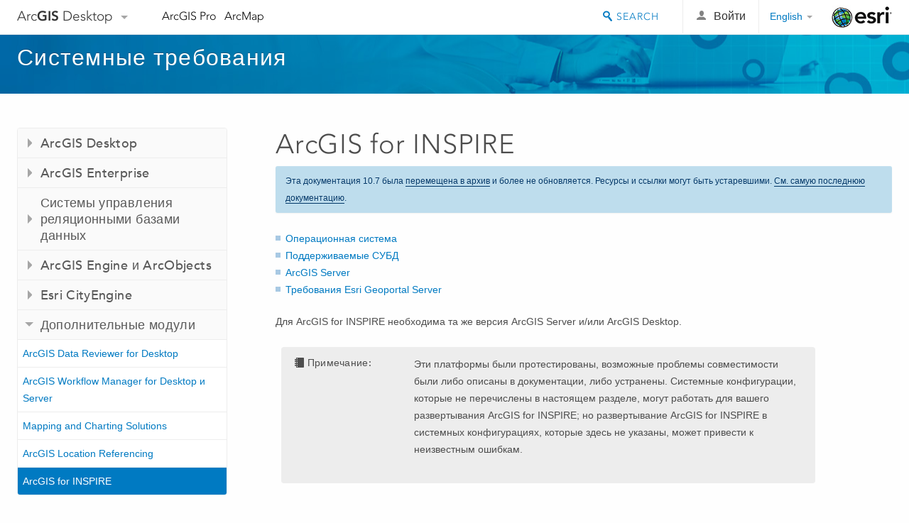

--- FILE ---
content_type: text/html; charset=UTF-8
request_url: https://desktop.arcgis.com/ru/system-requirements/10.7/arcgis-for-inspire-system-requirements.htm
body_size: 32284
content:
<!DOCTYPE html>
<!--[if lt IE 7]>  <html class="ie lt-ie9 lt-ie8 lt-ie7 ie6" dir="ltr"> <![endif]-->
<!--[if IE 7]>     <html class="ie lt-ie9 lt-ie8 ie7" dir="ltr"> <![endif]-->
<!--[if IE 8]>     <html class="ie lt-ie9 ie8" dir="ltr"> <![endif]-->
<!--[if IE 9]>     <html class="ie ie9" dir="ltr"> <![endif]-->
<!--[if !IE]><!--> <html dir="ltr"> <!--<![endif]-->
 
    <head>
        <meta charset="utf-8">
        <title>ArcGIS for INSPIRE&mdash;Системные требования | Документация</title>
        <meta content="IE=edge,chrome=1" http-equiv="X-UA-Compatible"> 
        <script>
          var docConfig = {
            locale: 'ru',
            localedir: 'ru',
            langSelector: 'none'
          };
        </script>

        <!--[if lt IE 9]>
          <script src="/cdn/js/libs/html5shiv.js?1357673785" type="text/javascript"></script>
          <script src="/cdn/js/libs/selectivizr-min.js" type="text/javascript"></script>
          <style>
            #wrapper {
              min-width: 960px;
            }
          </style>
        <![endif]-->


   <link type="text/css" rel="stylesheet" href="//fast.fonts.net/cssapi/3706abc4-0756-424b-b07b-1748122f85d8.css">
   <link rel="shortcut icon" href="/img/favicon.ico">
   <link href="/assets/css/screen.css?1360627920" media="screen" rel="stylesheet" type="text/css" />
   <link href="/cdn/css/documentation.css?1360627920" media="screen" rel="stylesheet" type="text/css" />
   <link href="/cdn/css/codehilight.css" media="screen" rel="stylesheet" type="text/css" />
   <link href="/assets/css/print.css" media="print" type="text/css" rel="stylesheet" />

      <!--[if lt IE 9]><script type="text/javascript" src="/cdn/js/libs/html5shiv-printshiv.js"></script><![endif]-->

       <!--- search MD -->
       <META name="description" content="Системные требования для серверной и настольной версии ArcGIS for INSPIRE с информацией об операционной системе, поддерживаемых СУБД и Esri Geoportal Server."><META name="last-modified" content="2021-9-29"><META name="product" content="arcgis-desktop"><META name="version" content="10.7"><META name="search-collection" content="help"><META name="search-category" content="help-system-requirements"><META name="subject" content="GENERAL"><META name="sub_category" content="ArcGIS"><META name="content_type" content="System Requirements"><META name="subject_label" content="ОБЩЕЕ"><META name="sub_category_label" content="ArcGIS"><META name="content_type_label" content="Системные требования"><META name="content-language" content="ru">
       <!--- search MD -->

      

   <script src="/cdn/js/libs/latest/jquery.latest.min.js" type="text/javascript"></script>
   <script src="/cdn/js/libs/latest/jquery-migrate-latest.min.js" type="text/javascript"></script>
   <link href="/cdn/css/colorbox.css" media="screen" rel="stylesheet" type="text/css" />
   <link href="/cdn/css/colorbox_l10n.css" media="screen" rel="stylesheet" type="text/css" />
   <link href="/cdn/css/codehilight_l10n.css" media="screen" rel="stylesheet" type="text/css" />
  <script src="/cdn/js/libs/jquery.colorbox-min.js" type="text/javascript"></script>
  <script src="/assets/js/video-init.js" type="text/javascript"></script>
  <script src="/assets/js/sitecfg.js" type="text/javascript"></script>

       
      <script src="/assets/js/signIn.js?1357673785" type="text/javascript"></script>
    

       <!--- Language Picker -->
      <link type="text/css" rel="stylesheet" href="/assets/css/langSelector.css"/>
      <script src="/assets/js/locale/l10NStrings.js" type="text/javascript"></script>
      <script src="/assets/js/locale/langSelector.js" type="text/javascript"></script>
      <!--- Language Picker -->
      <!--- Activate tailcoat JS components -->
       <script>
         $(document).ready(function(){
          T.init();
        });
      </script>


       
    </head>
       <!--
      pub: GUID-D71DDE4C-12B2-4846-8B4A-87230ECE8814=32.2.7
      tpc: GUID-03D22D8C-C727-4C7D-AD05-C14CA763101F=15
      -->
     

   <body class="ru doc">
      
      
    <div class="drawer">
      <!-- Mobile Nav -->
      <!-- Mobile Nav Drawer -->
      <nav class="drawer-nav drawer-left"> <!-- drawer-right will put the drawer on the right side. -->
        <div class="drawer-header">
        <h4 class="site-title"><a href="/" id="site-logo">Arc<span>GIS</span> Desktop</a><span class="down-arrow" id="down-arrow"></span></h4>
        </div>
         
                        <form id="helpSearchForm" class="site-search-form" method="GET" action=''>
                        <input class="drawer-search" type="search" name="q" data-langlabel="search-arcgis" placeholder="Поиск в системных требованиях">
                        <input type="hidden" name="collection" value="help" />
                        <input type="hidden" name="product" value="arcgis-desktop" />
                        <input type="hidden" name="version" value="10.7" />
                        <input type="hidden" name="language" value="ru" />
                        </form>

                    

        <ul>
          <li><a href="//pro.arcgis.com/ru/pro-app/" class="drawer-link icon-notebook">ArcGIS Pro</a></li>
          <li><a href="/ru/arcmap/" class="drawer-link icon-support">ArcMap</a></li>
        </ul>
      </nav>


      <nav class="drawer-nav drawer-right"> <!-- drawer-right will put the drawer on the right side. -->
        <div class="drawer-header">
          <h4 class="site-title user-name data-username"  data-username></h4>
        </div>

        <ul>
          <li class="agolProfile"><a class="drawer-link icon-grid-alt" data-langlabel="my-profile" href="//www.arcgis.com/home/user.html">My Profile</a></li>
          <li class="agolHelp"><a class="icon-support drawer-link" data-langlabel="help" href="//www.arcgis.com/home/support.html">Справка</a></li>
          <li class="agolLogout"><a id="agolLogout" class="drawer-link icon-exit log-out-link" data-langlabel="sign-out" href="#">Sign Out</a></li>
        </ul>
      </nav>
    </div>
    
      <div class="wrapper">
         <div class="page sticky-footer">
            <!--googleoff: all-->
            
    <header id="header" class="header">
      <div class="container relative-container">
        <div class="row">
          <div class="column-24">
            <div class="site-brand">
              <a class="drawer-toggle toggle-site-navigation icon-navigation tablet-show" data-direction="active-left" href="#"></a>
              <a href="/" class="site-logo phone-hide" id="site-logo">Arc<span>GIS</span> Desktop</a>
              <span class="site-dropdown-toggle tablet-hide" id="down-arrow"></span>

              <nav class="site-dropdown tablet-hide" id="dropDown">
                  <a href="//www.arcgis.com">
                    <h4 data-langlabel="arcgis">ArcGIS Online</h4>
                    <p>Картографическая платформа вашей организации</p>
                  </a>
                  <a href="//desktop.arcgis.com/" class="current selected">
                    <h4 data-langlabel="arcgis-for-desktop">ArcGIS Desktop</h4>
                    <p>Полноценная профессиональная ГИС</p>
                  </a>
                  <a href="//enterprise.arcgis.com/">
                    <h4 data-langlabel="arcgis-for-server">ArcGIS Enterprise</h4>
                    <p>ГИС предприятия</p>
                  </a>
                  <a href="//developers.arcgis.com/">
                    <h4 data-langlabel="arcgis-for-developers">ArcGIS Developers</h4>
                    <p>Инструменты для встраивания приложений с местоположениями</p>
                  </a>
                  <a href="//solutions.arcgis.com/">
                    <h4 data-langlabel="arcgis-solutions">ArcGIS Solutions</h4>
                    <p>Бесплатные шаблоны карт и приложений для отрасли</p>
                  </a>
                  <a href="//marketplace.arcgis.com/">
                    <h4 data-langlabel="arcgis-marketplace">ArcGIS Marketplace</h4>
                    <p>Получение приложения и данных для вашей организации.</p>
                  </a>
              </nav>
            </div> <!-- End of site brand -->

            <nav class="site-nav tablet-hide">
              <ul>
               <li><a id="nav-doc" data-langlabel="documentation" href="/ru/documentation/">Документация</a></li>
               <li><a id="nav-support" data-langlabel="support" href="/ru/support/">Поддержка</a></li>
              </ul>
            </nav>
            <a class="esri-logo" href="//www.esri.com/">Esri</a>
            <div id="lang-block" class="dropdown-navigation dropdown-wrapper right-align right tablet-hide"></div>


            
        <nav id="logged-out-navigation" class="right hide-if-logged-in">
          <ul class="left plain inline">
          <li>
            <a data-langlabel="sign-in" id="login-link" class="icon-user" href="#">Войти</a>
          </li>
          </ul>
        </nav>

       <div id="logged-in-navigation" class="align-left right hide-if-logged-out">
              <div class="dropdown-navigation dropdown-wrapper right-align right tablet-hide" id="user-dropdown">
              <a class="dropdown left" href="#">user</a>
              <div class="dropdown-content">
                <div class="dropdown-menu">
                <ul class="myconsole">
                    <li class="agolProfile" ><a data-langlabel="my-profile" href="//www.arcgis.com/home/user.html">Мой профиль</a></li>
                    <li class="agolLogout" ><a id="agolLogout" data-langlabel="sign-out" href="#">Выход</a></li>
                  </ul>
                </div>
              </div>
              </div>

              <!-- Mobile User Menu Button -->
            <a class="mobile-user-dropdown drawer-toggle toggle-site-navigation tablet-show right" data-direction="active-right" href="#">
            <img width="34" height="34" data-user-avatar="34" class="profile-image">
            </a>
          </div>
    

           
                       <div class="site-search right">
                        <form id="helpSearchForm" class="site-search-form" method="GET" action=''>
                        <span class="site-search-toggle icon-search"></span>
                        <input class="left site-search-input" type="search" name="q" data-langlabel="search-arcgis" placeholder="Поиск в системных требованиях">
                        <input type="hidden" name="collection" value="help" />
                        <input type="hidden" name="product" value="arcgis-desktop" />
                        <input type="hidden" name="version" value="10.7" />
                        <input type="hidden" name="language" value="ru" />
                        <button type="submit" class="btn transparent site-search-button" data-langlabel="site-search-go">Перейти</button>
                        </form>
                      </div>

                    

          </div> <!-- Column 24 -->
        </div>
       </div>
    </header>
    
            <div class="navigation-bar trailer-2">
               <div class="container">
                  <header>
                     <h1><a href="/ru">Системные требования</a></h1>
                  </header>
                  
               </div>
            </div>
            
            <!--googleon: all-->

            <div class="container">
               <div class="row">
                  <!--googleoff: all-->
                  <aside class="reference-index column-6">
                     <nav class="accordion"><section class="accordion-section"><header><h4 class="section-title">ArcGIS Desktop</h4></header><ul><li><a href="/ru/system-requirements/10.7/arcgis-desktop-system-requirements.htm">ArcGIS Desktop</a></li><li><a href="/ru/system-requirements/10.7/arcgis-pro-links.htm">ArcGIS Pro</a></li><li><a href="/ru/system-requirements/10.7/arcreader-system-requirements.htm">ArcReader</a></li></ul></section><section class="accordion-section"><header><h4 class="section-title">ArcGIS Enterprise</h4></header><ul><li><a href="/ru/system-requirements/10.7/arcgis-for-server-links.htm">Системные требования ArcGIS Enterprise</a></li></ul></section><section class="accordion-section"><header><h4 class="section-title">Системы управления реляционными базами данных</h4></header><ul><li><a href="/ru/system-requirements/10.7/database-requirements-altibase.htm">Требования к базе данных Altibase</a></li><li><a href="/ru/system-requirements/10.7/database-requirements-dameng.htm">Требования к базам данных Dameng</a></li><li><a href="/ru/system-requirements/10.7/database-requirements-db2.htm">Требования к базам данных IBM Db2</a></li><li><a href="/ru/system-requirements/10.7/database-requirements-informix.htm">Требования к базам данных IBM Informix</a></li><li><a href="/ru/system-requirements/10.7/data-warehouse-appliance-requirements-netezza.htm">Требования к базам данных IBM Netezza Data Warehouse Appliance</a></li><li><a href="/ru/system-requirements/10.7/database-requirements-sqlserver.htm">Требования к базам данных Microsoft SQL Server</a></li><li><a href="/ru/system-requirements/10.7/database-requirements-azure-sql-database.htm">Требования к базе данных Microsoft Azure</a></li><li><a href="/ru/system-requirements/10.7/database-requirements-oracle.htm">Требования к базам данных Oracle</a></li><li><a href="/ru/system-requirements/10.7/database-requirements-postgresql.htm">Требования к базам данных PostgreSQL</a></li><li><a href="/ru/system-requirements/10.7/database-requirements-sap-hana.htm">Требования к базам данных SAP HANA</a></li><li><a href="/ru/system-requirements/10.7/database-requirements-sqlite.htm">Требования к базам данных SQLite</a></li><li><a href="/ru/system-requirements/10.7/data-warehouse-requirements-teradata.htm">Требования к хранилищу данных Teradata</a></li></ul></section><section class="accordion-section"><header><h4 class="section-title">ArcGIS Engine и ArcObjects</h4></header><ul><li><a href="/ru/system-requirements/10.7/arcgis-engine-system-requirements.htm">ArcGIS Engine</a></li><li><a href="/ru/system-requirements/10.7/arcobjects-sdk-system-requirements.htm">ArcObjects SDK</a></li></ul></section><section class="accordion-section"><header><h4 class="section-title">Esri CityEngine</h4></header><ul><li><a href="/ru/system-requirements/10.7/esri-cityengine-link.htm">CityEngine</a></li></ul></section><section class="accordion-section current active"><header><h4 class="section-title">Дополнительные модули</h4></header><ul><li><a href="/ru/system-requirements/10.7/arcgis-data-reviewer-for-desktop-system-requirements.htm">ArcGIS Data Reviewer for Desktop</a></li><li><a href="/ru/system-requirements/10.7/arcgis-workflow-manager-for-desktop-and-server-system-requirements.htm">ArcGIS Workflow Manager for Desktop и Server</a></li><li><a href="/ru/system-requirements/10.7/mapping-and-charting-solutions-system-requirements.htm">Mapping and Charting Solutions</a></li><li><a href="/ru/system-requirements/10.7/arcgis-location-referencing-system-requirements.htm">ArcGIS Location Referencing</a></li><li class="current"><a href="/ru/system-requirements/10.7/arcgis-for-inspire-system-requirements.htm">ArcGIS for INSPIRE</a></li></ul></section></nav>
                  </aside>

                  <!--googleon: all-->
                  <div class="column-17 pre-1">

                    <!-- BEGPAGECONTENT -->
                    <header class="trailer-1">
                       <h1 class="trailer-1">ArcGIS for INSPIRE</h1>
                    </header>
                    <main class="content-area">
                       
                       <div class="semantic-toc"><ul><li><a href="#ESRI_SECTION1_19EE5CBFF489471EA7640621417BF227">Операционная система</a></li><li><a href="#ESRI_SECTION1_7C4C7414F2744153AFE195FA834CAD06">Поддерживаемые СУБД</a></li><li><a href="#ESRI_SECTION1_B657173B643D48638AF33C47288B9D57"><ph translate="no" varid="ArcGISforServer">ArcGIS Server</ph></a></li><li><a href="#ESRI_SECTION1_FF9A839E712D46D69A41204085AFDD1F">Требования <ph translate="no" varid="EsriGeoportalServer">Esri Geoportal Server</ph></a></li></ul></div>
                       
<p id="GUID-038C985A-0787-48CA-B2D2-ED0B82FE9DFC"> Для <span class="ph">ArcGIS for INSPIRE</span> необходима та же версия <span class="ph">ArcGIS Server</span> и/или <span class="ph">ArcGIS Desktop</span>.</p><aside class="note" id="GUID-9C82410A-C7CE-419B-BDF1-4B209FA931BB"><h5 class="icon-notebook">Примечание:</h5><div class="note-content"><p id="GUID-39CBAB47-3D32-4119-BDC1-08A3DA4A2B44"> Эти платформы были протестированы, возможные проблемы совместимости были либо описаны в документации, либо устранены. Системные конфигурации, которые не перечислены в настоящем разделе, могут работать для вашего развертывания <span class="ph">ArcGIS for INSPIRE</span>; но развертывание <span class="ph">ArcGIS for INSPIRE</span> в системных конфигурациях, которые здесь не указаны, может привести к неизвестным ошибкам.</p></div></aside><section class="section1 padded-anchor" id="ESRI_SECTION1_19EE5CBFF489471EA7640621417BF227" purpose="section1"><h2>Операционная система</h2><h4 class="table title"></h4><table><colgroup width="*"></colgroup><colgroup width="*"></colgroup><colgroup width="*"></colgroup><colgroup width="*"></colgroup><thead><tr><th colspan="1">Операционная система</th><th colspan="1"><span class="ph">ArcGIS for INSPIRE</span> – дополнительный модуль для Server</th><th colspan="1"><span class="ph">ArcGIS for INSPIRE</span> – дополнительный модуль для Desktop</th><th colspan="1">СУБД</th></tr></thead><tbody class="align-middle"><tr class="align-middle"><td outputclass="" rowspan="1" colspan="1"><p id="GUID-4C499542-7C93-4BC5-8BFC-AD62F70BC34C"><span class="ph">Windows</span> 10 Pro и Enterprise (64 bit)</p></td><td outputclass="" rowspan="1" colspan="1"><p id="GUID-F071F5B2-6C70-4A3D-8A7B-3D7388873C2B">Поддержка</p></td><td outputclass="" rowspan="1" colspan="1"><p id="GUID-771211C1-8E6B-4686-8368-1C6A85392800">Поддержка</p></td><td outputclass="" rowspan="1" colspan="1"><p id="GUID-C1DC8089-A957-4CB4-8238-C653A5861AD9">Не поддерживается</p></td></tr><tr class="align-middle"><td outputclass="" rowspan="1" colspan="1"><p id="GUID-9BC6E3A9-D336-4069-AD6C-13523F97A108"><span class="ph">Windows</span> 8.1 Pro и Enterprise (32 bit)</p></td><td outputclass="" rowspan="1" colspan="1"><p id="GUID-742A2C43-F1CE-401F-A4CF-C2E0747D932D">Поддержка</p></td><td outputclass="" rowspan="1" colspan="1"><p id="GUID-C40E5513-6192-4349-AD74-98E5E7679939">Поддержка</p></td><td outputclass="" rowspan="1" colspan="1"><p id="GUID-D29C4EE7-9BCC-4B0A-98D7-1D1DD6CF7797">Не поддерживается</p></td></tr><tr class="align-middle"><td outputclass="" rowspan="1" colspan="1"><p id="GUID-BF7A2388-A791-45D5-A34F-7E2713520B45"><span class="ph">Windows</span> 7 Ultimate, Enterprise и Professional*</p></td><td outputclass="" rowspan="1" colspan="1"><p id="GUID-59FDFE10-BAD6-49B5-9B98-2EEAAE784579">Поддержка</p></td><td outputclass="" rowspan="1" colspan="1"><p id="GUID-8EF64F49-4420-4396-B2D0-2616CE02CEBE">Поддержка</p></td><td outputclass="" rowspan="1" colspan="1"><p id="GUID-98B736B2-EAF0-4B09-837E-2037EDE6C6CA">Не поддерживается</p></td></tr><tr class="align-middle"><td outputclass="" rowspan="1" colspan="1"><p id="GUID-5BF2E67D-54D8-4F58-966D-FED4362E0623"><span class="ph">Windows</span> Server 2019 Standard и Datacenter</p></td><td outputclass="" rowspan="1" colspan="1"><p id="GUID-4D442AEF-6B5E-4992-95CF-780CC0929E18">Поддержка</p></td><td outputclass="" rowspan="1" colspan="1"><p id="GUID-368DBE92-DE1F-44B5-A216-3BFCCEA659A5">Поддержка</p></td><td outputclass="" rowspan="1" colspan="1"><p id="GUID-D9B97012-9177-4EE2-99E7-FC94D1C95EB6">Не поддерживается</p></td></tr><tr class="align-middle"><td outputclass="" rowspan="1" colspan="1"><p id="GUID-1F736502-A7F4-4BE2-BE21-7825E3D2CB6E"><span class="ph">Windows</span> Server 2016 Standard и Datacenter</p></td><td outputclass="" rowspan="1" colspan="1"><p id="GUID-AC7A6DF9-4BC9-42F7-B270-5DB5291293A5">Поддержка</p></td><td outputclass="" rowspan="1" colspan="1"><p id="GUID-BD54F024-7C96-4C21-94BE-FA1C0AA3477C">Поддержка</p></td><td outputclass="" rowspan="1" colspan="1"><p id="GUID-EBBB419F-35A3-4F98-87B8-2367CF3503B0">Поддержка</p></td></tr><tr class="align-middle"><td outputclass="" rowspan="1" colspan="1"><p id="GUID-668CD1F0-BE14-47F5-8D1E-CBBD938B5CE3"><span class="ph">Windows</span> Server 2012 Standard и Datacenter</p></td><td outputclass="" rowspan="1" colspan="1"><p id="GUID-835BBF67-AC1A-4429-860D-DB3A0AC8CED4">Поддержка</p></td><td outputclass="" rowspan="1" colspan="1"><p id="GUID-1A4B7398-B98C-43FD-B921-7296015668CB">Поддержка</p></td><td outputclass="" rowspan="1" colspan="1"><p id="GUID-9BE621C3-9F3C-4B7E-88DD-B0C9928A5A49">Поддержка</p></td></tr><tr class="align-middle"><td outputclass="" rowspan="1" colspan="1"><p id="GUID-5CDA3D07-E745-42B8-89E1-3ECA6C4CDDEF"><span class="ph">Windows</span> Server 2012 R2 Standard и Datacenter</p></td><td outputclass="" rowspan="1" colspan="1"><p id="GUID-D089038B-D0A9-46B1-A003-5923B969590E">Поддержка</p></td><td outputclass="" rowspan="1" colspan="1"><p id="GUID-CFCE176E-9844-4492-8C0E-EAA9072954A8">Поддержка</p></td><td outputclass="" rowspan="1" colspan="1"><p id="GUID-ED01F7D2-DBBF-4A79-9882-12B8622C5EFE">Поддержка</p></td></tr><tr class="align-middle"><td outputclass="" rowspan="1" colspan="1"><p id="GUID-3AD56AD8-E92F-45FE-87E2-A748AEE7A17B"><span class="ph">Windows</span> 2008 R2 Server Standard, Enterprise и Datacenter SP1*</p></td><td outputclass="" rowspan="1" colspan="1"><p id="GUID-7FC20E64-83CB-40E2-A9B6-EC3232715814">Поддержка</p></td><td outputclass="" rowspan="1" colspan="1"><p id="GUID-BF5D1B92-687F-40A2-B180-CCAA2D7C31DC">Поддержка</p></td><td outputclass="" rowspan="1" colspan="1"><p id="GUID-C85141F5-5EDD-4FB7-9B30-2EFF2D810407">Поддержка</p></td></tr><tr class="align-middle"><td outputclass="" rowspan="1" colspan="1"><p id="GUID-DA76280D-1C81-4790-B6F2-BCCC981107F5"><span class="ph">Red Hat Enterprise Linux Server</span> 6 и 7 (64 bit)</p></td><td outputclass="" rowspan="1" colspan="1"><p id="GUID-73A7DFC5-C832-4EC9-A22D-A1331023D65A">Не поддерживается</p></td><td outputclass="" rowspan="1" colspan="1"><p id="GUID-A8C3137B-59C9-4A6E-8E02-2312E2A8CAC7">Не поддерживается</p></td><td outputclass="" rowspan="1" colspan="1"><p id="GUID-9D6CBF2B-3750-41F7-931B-F0D543270D58">Поддержка</p></td></tr></tbody><caption></caption></table><p id="GUID-CB827B28-AE0C-4725-9149-1DECB31AC5CB">*Продукты ArcGIS не будут поддерживаться на Windows 7 или Windows Server 2008 R2 после января 2020 года, так как поддержка Microsoft для Windows 7 и Windows Server 2008 R2 заканчивается 14 января 2020 года. Esri  настоятельно рекомендует перейти на последнюю версию Windows до 14 января 2020 года.</p><p id="GUID-AC6E792C-2E8B-45DE-9BCB-54A0F7CA27AC">См. <a class="xref xref" href="/ru/system-requirements/10.7/arcgis-desktop-system-requirements.htm">Системные требования <span class="ph">ArcGIS Desktop</span> </a> и <a class="xref xref" esrisubtype="extrel" hrefpfx="https://enterprise.arcgis.com/ru/system-requirements/10.7" href="https://enterprise.arcgis.com/ru/system-requirements/10.7/windows/arcgis-server-system-requirements.htm">Системные требования <span class="ph">ArcGIS Server</span> </a>, чтобы узнать о версиях сервис-паков, требующихся для каждой версии ОС.</p></section><section class="section1 padded-anchor" id="ESRI_SECTION1_7C4C7414F2744153AFE195FA834CAD06" purpose="section1"><h2>Поддерживаемые СУБД</h2><p id="GUID-7602E840-81C1-413A-AF23-063E07C5FF8E">Поддерживаются следующие СУБД:<ul class="bulleted" id="UL_77EE7AD6DA7B4B5299D68EB9484287EA"><li id="LI_B87D133E015743ECB0A76EEC789CB241"><span class="ph">PostgreSQL</span> 10.7 (64-разрядный)</li><li id="LI_1B37FDC9F28D489DA9B1539CF8B1C48D"><span class="ph">PostgreSQL</span> 9.6.8 ( 64-разрядный)</li><li id="LI_D6320C3B603448B8B4ED062BAC2F5452"><span class="ph">PostgreSQL</span> 9.5.12 ( 64-разрядный)</li><li id="LI_5EA33735CAF84F6C9C64941CD09D772E"><span class="ph">Oracle</span> 12c R2  (64-разрядная) 12.2.0.1</li><li id="LI_748D60EBCD824FAAB55A4C6BC456CE55"><span class="ph">Oracle</span> 11g R2 11.2.0.4 (64-разрядная)</li><li id="LI_95A6E063DE50493591EF96B3BE70D136"><span class="ph">Oracle</span> 12c R1 12.1.0.2 (64-разрядная)</li><li id="LI_C9DD881EBDDC4B429B2B6A16A77EF97A"><span class="ph">Microsoft SQL Server</span> 2014 (64-разрядная)</li><li id="LI_C22F95E4DF2A4521848F0E5F6BA0A6C6"><span class="ph">Microsoft SQL Server</span> 2016 (64-разрядная)</li></ul></p></section><section class="section1 padded-anchor" id="ESRI_SECTION1_B657173B643D48638AF33C47288B9D57" purpose="section1"><h2><span class="ph">ArcGIS Server</span></h2><p id="GUID-5C2FB157-8A89-4D63-9BA6-429B0C197701">Поддерживаются следующие:</p><ul class="bulleted" id="UL_55E6CB58CE814EA8A23BF6A664D1AF71"><li id="LI_AD96E70CB7A34D9E8B9FE4E5E66C8797"><span class="ph">ArcGIS Server</span> (или Workgroup) Standard</li><li id="LI_14384FA37C27493097A50F798984DB13"><span class="ph">ArcGIS Server</span> (или Workgroup) Advanced</li></ul></section><section class="section1 padded-anchor" id="ESRI_SECTION1_FF9A839E712D46D69A41204085AFDD1F" purpose="section1"><h2>Требования <span class="ph">Esri Geoportal Server</span></h2><p id="GUID-8527F6FE-DE41-459A-806B-B1EF324654E1">Компонент <span class="ph">Esri Geoportal Server</span> имеет отдельные требования для хост-системы <span class="ph">Geoportal Server</span> и систем конечных пользователей. См.  <a target="_blank" class="xref xref" href="https://github.com/Esri/geoportal-server/wiki/Preinstallation">Предварительные требования к установке Geoportal</a> для получения дополнительной информации о среде <span class="ph">Geoportal Server</span>.</p></section>
                    </main>
                    <!-- ENDPAGECONTENT -->
                  </div>
               </div>
            </div>
         </div>
      </div>
      <!--googleoff: all-->
      
<footer id="footer" class="footer sticky-footer">
  <div class="container">
    <div class="row">
      <nav class="column-6 tablet-column-24 leader-1">
        <h4 data-langlabel="arcgis-for-desktop">Arc<span>GIS Desktop</span></h4>
        <ul>
          <li><a data-langlabel="home" href="/ru/">На главную</a></li>
          <li><a data-langlabel="documentation" href="/ru/documentation/">Документация</a></li>
          <li><a data-langlabel="support" href="/ru/support/">Поддержка</a></li>
        </ul>
      </nav>

      <nav class="column-6 tablet-column-24 leader-1">
        <h4 data-langlabel="arcgis-platform">ArcGIS</h4>
        <ul>
          <li><a data-langlabel="arcgis" href="//www.arcgis.com/">ArcGIS Online</a></li>
          <li><a data-langlabel="arcgis-for-desktop" href="//desktop.arcgis.com/">ArcGIS Desktop</a></li>
          <li><a data-langlabel="arcgis-for-server" href="//enterprise.arcgis.com/">ArcGIS Enterprise</a></li>
          <li><a data-langlabel="nav_arcgis-platform" href="//www.esri.com/en-us/arcgis/products/arcgis-platform/overview">ArcGIS</a></li>
          <li><a data-langlabel="arcgis-for-developers" href="https://developers.arcgis.com/">ArcGIS Developer</a></li>
          <li><a data-langlabel="arcgis-solutions" href="//solutions.arcgis.com/">ArcGIS Solutions</a></li>
          <li><a data-langlabel="arcgis-marketplace" href="//marketplace.arcgis.com/">ArcGIS Marketplace</a></li>
        </ul>
      </nav>

      <nav class="column-6 tablet-column-24 leader-1">
        <h4 data-langlabel="about-esri">Об Esri</h4>
        <ul>
          <li><a data-langlabel="about-us" href="//www.esri.com/about-esri/">О нас</a></li>
          <li><a data-langlabel="careers" href="//www.esri.com/careers/">Карьера</a></li>
          <li><a data-langlabel="insiders-blog" href="//www.esri.com/about/newsroom/blog/">Блог Esri</a></li>
          <li><a data-langlabel="user-conference" href="//www.esri.com/events/user-conference/index.html">Конференция пользователей</a></li>
          <li><a data-langlabel="developer-summit" href="//www.esri.com/events/devsummit/index.html">Саммит разработчиков</a></li>
        </ul>
      </nav>

      <nav class="column-6 tablet-column-24 leader-1">
        <a class="esri-logo-footer" href="//www.esri.com/">Esri</a>
        <section class="footer-social-nav">
                <a class="icon-twitter" href="https://twitter.com/Esri/"></a>
                <a class="icon-facebook" href="https://www.facebook.com/esrigis/"></a>
                <a class="icon-github" href="//esri.github.io"></a>
                <a class="icon-email" href="//www.esri.com/about-esri/contact/"></a>
        </section>
        <section class="feedback-footer center-text">
            <a data-langlabel="feedback-tell-us" class="feedbacklink icon-comment" href="/feedback/">Расскажите нам, что вы думаете.</a>
        </section>
      </nav>
      <small class="footer-legal column-24 leader-1 trailer-1">Copyright &copy; 2021 Esri. | <a data-langlabel="privacy" href="//www.esri.com/legal/privacy">Конфиденциальность</a> | <a data-langlabel="legal" href="//www.esri.com/legal/software-license">Правовая информация</a></small>
    </div>

  </div>
</footer>


       
        
       <script src="/assets/js/tailcoat/tailcoat.js" type="text/javascript"></script>
       <script src="/assets/js/init.js" type="text/javascript"></script>
       <script src="/assets/js/search/searchform.js" type="text/javascript"></script>
       <script src="/cdn/js/sitewide.js" type="text/javascript"></script>
       <script src="/assets/js/version-switcher.js" type="text/javascript"></script>
    
        
        
       <script src="/cdn/js/jqcollapsible.js" type="text/javascript"></script>
    
        
       </body>
       <script src="//mtags.arcgis.com/tags-min.js"></script>
       </html>
     

--- FILE ---
content_type: text/html; charset=UTF-8
request_url: https://desktop.arcgis.com/ru/system-requirements/latest/arcgis-for-inspire-system-requirements.htm
body_size: 33596
content:
<!DOCTYPE html>
<!--[if lt IE 7]>  <html class="ie lt-ie9 lt-ie8 lt-ie7 ie6" dir="ltr"> <![endif]-->
<!--[if IE 7]>     <html class="ie lt-ie9 lt-ie8 ie7" dir="ltr"> <![endif]-->
<!--[if IE 8]>     <html class="ie lt-ie9 ie8" dir="ltr"> <![endif]-->
<!--[if IE 9]>     <html class="ie ie9" dir="ltr"> <![endif]-->
<!--[if !IE]><!--> <html dir="ltr"> <!--<![endif]-->
 
    <head>
        <meta charset="utf-8">
        <title>ArcGIS for INSPIRE Classic&mdash;Системные требования | Документация</title>
        <meta content="IE=edge,chrome=1" http-equiv="X-UA-Compatible"> 
        <script>
          var docConfig = {
            locale: 'ru',
            localedir: 'ru',
            langSelector: 'none'
          };
        </script>

        <!--[if lt IE 9]>
          <script src="/cdn/js/libs/html5shiv.js?1357673785" type="text/javascript"></script>
          <script src="/cdn/js/libs/selectivizr-min.js" type="text/javascript"></script>
          <style>
            #wrapper {
              min-width: 960px;
            }
          </style>
        <![endif]-->


   <link type="text/css" rel="stylesheet" href="//fast.fonts.net/cssapi/3706abc4-0756-424b-b07b-1748122f85d8.css">
   <link rel="shortcut icon" href="/img/favicon.ico">
   <link href="/assets/css/screen.css?1360627920" media="screen" rel="stylesheet" type="text/css" />
   <link href="/cdn/css/documentation.css?1360627920" media="screen" rel="stylesheet" type="text/css" />
   <link href="/cdn/css/codehilight.css" media="screen" rel="stylesheet" type="text/css" />
   <link href="/assets/css/print.css" media="print" type="text/css" rel="stylesheet" />

      <!--[if lt IE 9]><script type="text/javascript" src="/cdn/js/libs/html5shiv-printshiv.js"></script><![endif]-->

       <!--- search MD -->
       <META name="description" content="Системные требования для серверной и настольной версии ArcGIS for INSPIRE Classic с информацией об операционной системе, поддерживаемых СУБД и Esri Geoportal Server."><META name="last-modified" content="2024-2-14"><META name="product" content="arcgis-desktop"><META name="version" content="10.8"><META name="search-collection" content="help"><META name="search-category" content="help-system-requirements"><META name="subject" content="GENERAL"><META name="sub_category" content="ArcGIS"><META name="content_type" content="System Requirements"><META name="subject_label" content="ОБЩЕЕ"><META name="sub_category_label" content="ArcGIS"><META name="content_type_label" content="Системные требования"><META name="content-language" content="ru">
       <!--- search MD -->

      

   <script src="/cdn/js/libs/latest/jquery.latest.min.js" type="text/javascript"></script>
   <script src="/cdn/js/libs/latest/jquery-migrate-latest.min.js" type="text/javascript"></script>
   <link href="/cdn/css/colorbox.css" media="screen" rel="stylesheet" type="text/css" />
   <link href="/cdn/css/colorbox_l10n.css" media="screen" rel="stylesheet" type="text/css" />
   <link href="/cdn/css/codehilight_l10n.css" media="screen" rel="stylesheet" type="text/css" />
  <script src="/cdn/js/libs/jquery.colorbox-min.js" type="text/javascript"></script>
  <script src="/assets/js/video-init.js" type="text/javascript"></script>
  <script src="/assets/js/sitecfg.js" type="text/javascript"></script>

       
      <script src="/assets/js/signIn.js?1357673785" type="text/javascript"></script>
    

       <!--- Language Picker -->
      <link type="text/css" rel="stylesheet" href="/assets/css/langSelector.css"/>
      <script src="/assets/js/locale/l10NStrings.js" type="text/javascript"></script>
      <script src="/assets/js/locale/langSelector.js" type="text/javascript"></script>
      <!--- Language Picker -->
      <!--- Activate tailcoat JS components -->
       <script>
         $(document).ready(function(){
          T.init();
        });
      </script>


       
    </head>
       <!--
      pub: GUID-D71DDE4C-12B2-4846-8B4A-87230ECE8814=47
      tpc: GUID-03D22D8C-C727-4C7D-AD05-C14CA763101F=23
      -->
     

   <body class="ru doc">
      
      
    <div class="drawer">
      <!-- Mobile Nav -->
      <!-- Mobile Nav Drawer -->
      <nav class="drawer-nav drawer-left"> <!-- drawer-right will put the drawer on the right side. -->
        <div class="drawer-header">
        <h4 class="site-title"><a href="/" id="site-logo">Arc<span>GIS</span> Desktop</a><span class="down-arrow" id="down-arrow"></span></h4>
        </div>
         
                        <form id="helpSearchForm" class="site-search-form" method="GET" action=''>
                        <input class="drawer-search" type="search" name="q" data-langlabel="search-arcgis" placeholder="Поиск в системных требованиях">
                        <input type="hidden" name="collection" value="help" />
                        <input type="hidden" name="product" value="arcgis-desktop" />
                        <input type="hidden" name="version" value="10.8" />
                        <input type="hidden" name="language" value="ru" />
                        </form>

                    

        <ul>
          <li><a href="//pro.arcgis.com/ru/pro-app/" class="drawer-link icon-notebook">ArcGIS Pro</a></li>
          <li><a href="/ru/arcmap/" class="drawer-link icon-support">ArcMap</a></li>
        </ul>
      </nav>


      <nav class="drawer-nav drawer-right"> <!-- drawer-right will put the drawer on the right side. -->
        <div class="drawer-header">
          <h4 class="site-title user-name data-username"  data-username></h4>
        </div>

        <ul>
          <li class="agolProfile"><a class="drawer-link icon-grid-alt" data-langlabel="my-profile" href="//www.arcgis.com/home/user.html">My Profile</a></li>
          <li class="agolHelp"><a class="icon-support drawer-link" data-langlabel="help" href="//www.arcgis.com/home/support.html">Справка</a></li>
          <li class="agolLogout"><a id="agolLogout" class="drawer-link icon-exit log-out-link" data-langlabel="sign-out" href="#">Sign Out</a></li>
        </ul>
      </nav>
    </div>
    
      <div class="wrapper">
         <div class="page sticky-footer">
            <!--googleoff: all-->
            
    <header id="header" class="header">
      <div class="container relative-container">
        <div class="row">
          <div class="column-24">
            <div class="site-brand">
              <a class="drawer-toggle toggle-site-navigation icon-navigation tablet-show" data-direction="active-left" href="#"></a>
              <a href="/" class="site-logo phone-hide" id="site-logo">Arc<span>GIS</span> Desktop</a>
              <span class="site-dropdown-toggle tablet-hide" id="down-arrow"></span>

              <nav class="site-dropdown tablet-hide" id="dropDown">
                  <a href="//www.arcgis.com">
                    <h4 data-langlabel="arcgis">ArcGIS Online</h4>
                    <p>Картографическая платформа вашей организации</p>
                  </a>
                  <a href="//desktop.arcgis.com/" class="current selected">
                    <h4 data-langlabel="arcgis-for-desktop">ArcGIS Desktop</h4>
                    <p>Полноценная профессиональная ГИС</p>
                  </a>
                  <a href="//enterprise.arcgis.com/">
                    <h4 data-langlabel="arcgis-for-server">ArcGIS Enterprise</h4>
                    <p>ГИС предприятия</p>
                  </a>
                  <a href="//developers.arcgis.com/">
                    <h4 data-langlabel="arcgis-for-developers">ArcGIS Developers</h4>
                    <p>Инструменты для встраивания приложений с местоположениями</p>
                  </a>
                  <a href="//solutions.arcgis.com/">
                    <h4 data-langlabel="arcgis-solutions">ArcGIS Solutions</h4>
                    <p>Бесплатные шаблоны карт и приложений для отрасли</p>
                  </a>
                  <a href="//marketplace.arcgis.com/">
                    <h4 data-langlabel="arcgis-marketplace">ArcGIS Marketplace</h4>
                    <p>Получение приложения и данных для вашей организации.</p>
                  </a>
              </nav>
            </div> <!-- End of site brand -->

            <nav class="site-nav tablet-hide">
              <ul>
               <li><a id="nav-doc" data-langlabel="documentation" href="/ru/documentation/">Документация</a></li>
               <li><a id="nav-support" data-langlabel="support" href="/ru/support/">Поддержка</a></li>
              </ul>
            </nav>
            <a class="esri-logo" href="//www.esri.com/">Esri</a>
            <div id="lang-block" class="dropdown-navigation dropdown-wrapper right-align right tablet-hide"></div>


            
        <nav id="logged-out-navigation" class="right hide-if-logged-in">
          <ul class="left plain inline">
          <li>
            <a data-langlabel="sign-in" id="login-link" class="icon-user" href="#">Войти</a>
          </li>
          </ul>
        </nav>

       <div id="logged-in-navigation" class="align-left right hide-if-logged-out">
              <div class="dropdown-navigation dropdown-wrapper right-align right tablet-hide" id="user-dropdown">
              <a class="dropdown left" href="#">user</a>
              <div class="dropdown-content">
                <div class="dropdown-menu">
                <ul class="myconsole">
                    <li class="agolProfile" ><a data-langlabel="my-profile" href="//www.arcgis.com/home/user.html">Мой профиль</a></li>
                    <li class="agolLogout" ><a id="agolLogout" data-langlabel="sign-out" href="#">Выход</a></li>
                  </ul>
                </div>
              </div>
              </div>

              <!-- Mobile User Menu Button -->
            <a class="mobile-user-dropdown drawer-toggle toggle-site-navigation tablet-show right" data-direction="active-right" href="#">
            <img width="34" height="34" data-user-avatar="34" class="profile-image">
            </a>
          </div>
    

           
                       <div class="site-search right">
                        <form id="helpSearchForm" class="site-search-form" method="GET" action=''>
                        <span class="site-search-toggle icon-search"></span>
                        <input class="left site-search-input" type="search" name="q" data-langlabel="search-arcgis" placeholder="Поиск в системных требованиях">
                        <input type="hidden" name="collection" value="help" />
                        <input type="hidden" name="product" value="arcgis-desktop" />
                        <input type="hidden" name="version" value="10.8" />
                        <input type="hidden" name="language" value="ru" />
                        <button type="submit" class="btn transparent site-search-button" data-langlabel="site-search-go">Перейти</button>
                        </form>
                      </div>

                    

          </div> <!-- Column 24 -->
        </div>
       </div>
    </header>
    
            <div class="navigation-bar trailer-2">
               <div class="container">
                  <header>
                     <h1><a href="/ru">Системные требования</a></h1>
                  </header>
                  
               </div>
            </div>
            
            <!--googleon: all-->

            <div class="container">
               <div class="row">
                  <!--googleoff: all-->
                  <aside class="reference-index column-6">
                     <nav class="accordion"><section class="accordion-section"><header><h4 class="section-title">ArcGIS Desktop</h4></header><ul><li><a href="/ru/system-requirements/latest/arcgis-desktop-system-requirements.htm">ArcGIS Desktop</a></li><li><a href="/ru/system-requirements/latest/arcgis-pro-links.htm">ArcGIS Pro</a></li><li><a href="/ru/system-requirements/latest/arcreader-system-requirements.htm">ArcReader</a></li></ul></section><section class="accordion-section"><header><h4 class="section-title">ArcGIS Enterprise</h4></header><ul><li><a href="/ru/system-requirements/latest/arcgis-for-server-links.htm">Системные требования ArcGIS Enterprise</a></li></ul></section><section class="accordion-section"><header><h4 class="section-title">Системы управления реляционными базами данных</h4></header><ul><li><a href="/ru/system-requirements/latest/database-requirements-dameng.htm">Требования к базам данных Dameng</a></li><li><a href="/ru/system-requirements/latest/database-requirements-db2.htm">Требования к базам данных IBM Db2</a></li><li><a href="/ru/system-requirements/latest/database-requirements-informix.htm">Требования к базам данных IBM Informix</a></li><li><a href="/ru/system-requirements/latest/database-requirements-sqlserver.htm">Требования к базам данных Microsoft SQL Server</a></li><li><a href="/ru/system-requirements/latest/database-requirements-oracle.htm">Требования к базам данных Oracle</a></li><li><a href="/ru/system-requirements/latest/database-requirements-postgresql.htm">Требования к базам данных PostgreSQL</a></li><li><a href="/ru/system-requirements/latest/database-requirements-sap-hana.htm">Требования к базам данных SAP HANA</a></li><li><a href="/ru/system-requirements/latest/database-requirements-sqlite.htm">Требования к базам данных SQLite</a></li><li><a href="/ru/system-requirements/latest/data-warehouse-requirements-teradata.htm">Требования к хранилищу данных Teradata</a></li><li><a href="/ru/system-requirements/latest/databases-in-the-cloud.htm">Требования к использованию ArcGIS с базами данных в облаке</a></li></ul></section><section class="accordion-section"><header><h4 class="section-title">ArcGIS Engine и ArcObjects</h4></header><ul><li><a href="/ru/system-requirements/latest/arcgis-engine-system-requirements.htm">ArcGIS Engine</a></li><li><a href="/ru/system-requirements/latest/arcobjects-sdk-system-requirements.htm">ArcObjects SDK</a></li></ul></section><section class="accordion-section current active"><header><h4 class="section-title">Дополнительные модули</h4></header><ul><li><a href="/ru/system-requirements/latest/arcgis-data-reviewer-for-desktop-system-requirements.htm">ArcGIS Data Reviewer for Desktop</a></li><li><a href="/ru/system-requirements/latest/arcgis-workflow-manager-for-desktop-and-server-system-requirements.htm">ArcGIS Workflow Manager for Desktop и Server</a></li><li><a href="/ru/system-requirements/latest/mapping-and-charting-solutions-system-requirements.htm">Mapping and Charting Solutions</a></li><li><a href="/ru/system-requirements/latest/arcgis-location-referencing-system-requirements.htm">ArcGIS Location Referencing</a></li><li class="current"><a href="/ru/system-requirements/latest/arcgis-for-inspire-system-requirements.htm">ArcGIS for INSPIRE Classic</a></li></ul></section></nav>
                  </aside>

                  <!--googleon: all-->
                  <div class="column-17 pre-1">

                    <!-- BEGPAGECONTENT -->
                    <header class="trailer-1">
                       <h1 class="trailer-1">ArcGIS for INSPIRE Classic</h1>
                    </header>
                    <main class="content-area">
                       
                       <div class="semantic-toc"><ul><li><a href="#ESRI_SECTION1_19EE5CBFF489471EA7640621417BF227">Операционная система</a></li><li><a href="#ESRI_SECTION1_7C4C7414F2744153AFE195FA834CAD06">Поддерживаемые СУБД</a></li><li><a href="#ESRI_SECTION1_B657173B643D48638AF33C47288B9D57"><ph varid="ArcGISforServer">ArcGIS Server</ph></a></li><li><a href="#ESRI_SECTION1_FF9A839E712D46D69A41204085AFDD1F">Требования к <ph varid="EsriGeoportalServer">Esri Geoportal Server</ph></a></li></ul></div>
                       
<aside class="note" id="GUID-083F2697-AC87-4613-BB12-691D686CDC20"><h5 class="icon-notebook">Примечание:</h5><div class="note-content"><p id="GUID-F06F8097-2D30-4A8D-98D8-A7480167A3ED"><span class="ph">ArcGIS Desktop</span> находится в статусе <a target="_blank" class="xref xref" href="https://links.esri.com/arcmap-life-cycle">истекающей поддержки</a> и станет устаревшим продуктом 1 марта 2026. Выпускать новые версии <span class="ph">ArcGIS Desktop</span> не планируется, поэтому рекомендуем вам перейти на <span class="ph">ArcGIS Pro</span>. Более подробную информацию см. в разделе <a target="_blank" class="xref xref" href="https://www.esri.com/en-us/arcgis/products/arcgis-pro/resources/migrate">Переход с <span class="ph">ArcMap</span> на <span class="ph">ArcGIS Pro</span></a>.</p></div></aside><p id="GUID-5D1A4598-3065-4F89-9EDE-5DBB13E15B4D"><span class="ph">ArcGIS for INSPIRE Classic</span> <span class="ph">10.8.2</span> требует <span class="ph">ArcGIS Server</span> <span class="ph">10.9.1</span> и <span class="ph">ArcGIS Desktop</span> <span class="ph">10.8.2</span>.</p><p id="GUID-63DE42E3-580B-4D53-A8BC-3C368EBE4361"><span class="ph">ArcGIS for INSPIRE Classic</span> версий <span class="ph">10.8</span> и <span class="ph">10.8.1</span> требует ту же версию <span class="ph">ArcGIS Server</span> и <span class="ph">ArcGIS Desktop</span>.</p><aside class="note" id="GUID-9C82410A-C7CE-419B-BDF1-4B209FA931BB"><h5 class="icon-notebook">Примечание:</h5><div class="note-content"><p id="GUID-39CBAB47-3D32-4119-BDC1-08A3DA4A2B44">Эти платформы были протестированы, возможные проблемы совместимости были либо описаны в документации, либо устранены. Системные конфигурации, которые не перечислены в настоящем разделе, могут работать для вашего развертывания <span class="ph">ArcGIS for INSPIRE Classic</span>; но развертывание <span class="ph">ArcGIS for INSPIRE Classic</span> в системных конфигурациях, которые здесь не указаны, может привести к неизвестным ошибкам.</p></div></aside><section class="section1 padded-anchor" id="ESRI_SECTION1_19EE5CBFF489471EA7640621417BF227" purpose="section1"><h2>Операционная система</h2><h4 class="table title"></h4><table><colgroup width="*"></colgroup><colgroup width="*"></colgroup><colgroup width="*"></colgroup><colgroup width="*"></colgroup><thead><tr><th colspan="1">Операционная система</th><th colspan="1"><span class="ph">ArcGIS for INSPIRE Classic</span> – расширение Server</th><th colspan="1"><span class="ph">ArcGIS for INSPIRE Classic</span> – расширение Desktop</th><th colspan="1">СУБД</th></tr></thead><tbody class="align-middle"><tr class="align-middle"><td outputclass="" rowspan="1" colspan="1"><p id="GUID-A469E81E-B003-4D77-941B-1E4AA29EEAC2"><span class="ph">Windows</span> 11 Pro и Enterprise (64-разрядная [EM64T])</p><p id="GUID-203CB1B1-904D-46A2-B312-DAE5AC279B19">Поддержка начинается с версии <span class="ph">10.8.1</span></p></td><td outputclass="" rowspan="1" colspan="1"><p id="GUID-BC280F46-FE33-4014-9C17-DE3D57AC4669">Поддержка</p></td><td outputclass="" rowspan="1" colspan="1"><p id="GUID-B24B1E58-1B9E-4D6F-BD4C-9079AF81372D">Поддержка</p></td><td outputclass="" rowspan="1" colspan="1"><p id="GUID-96BA71CD-2C93-4538-A6D6-535667AC72EC">Не поддерживается</p></td></tr><tr class="align-middle"><td outputclass="" rowspan="1" colspan="1"><p id="GUID-4C499542-7C93-4BC5-8BFC-AD62F70BC34C"><span class="ph">Windows</span> 10 Pro и Enterprise (64-разрядная [EM64T])</p></td><td outputclass="" rowspan="1" colspan="1"><p id="GUID-F071F5B2-6C70-4A3D-8A7B-3D7388873C2B">Поддержка</p></td><td outputclass="" rowspan="1" colspan="1"><p id="GUID-771211C1-8E6B-4686-8368-1C6A85392800">Поддержка</p></td><td outputclass="" rowspan="1" colspan="1"><p id="GUID-C1DC8089-A957-4CB4-8238-C653A5861AD9">Не поддерживается</p></td></tr><tr class="align-middle"><td outputclass="" rowspan="1" colspan="1"><p id="GUID-9BC6E3A9-D336-4069-AD6C-13523F97A108"><span class="ph">Windows</span> 8.1 Pro и Enterprise (64-разрядная [EM64T])</p></td><td outputclass="" rowspan="1" colspan="1"><p id="GUID-742A2C43-F1CE-401F-A4CF-C2E0747D932D">Поддержка</p></td><td outputclass="" rowspan="1" colspan="1"><p id="GUID-C40E5513-6192-4349-AD74-98E5E7679939">Поддержка</p></td><td outputclass="" rowspan="1" colspan="1"><p id="GUID-D29C4EE7-9BCC-4B0A-98D7-1D1DD6CF7797">Не поддерживается</p></td></tr><tr class="align-middle"><td outputclass="" rowspan="1" colspan="1"><p id="GUID-4AAABBE8-486B-4D98-9D5B-A93B8BF21510"><span class="ph">Windows Server</span> 2022 Standard and Datacenter</p><p id="GUID-24DEEDF4-5C8E-4200-B5BB-D7B23AF7EDCD">Поддержка начинается с версии <span class="ph">10.8.1</span></p></td><td outputclass="" rowspan="1" colspan="1"><p id="GUID-26582651-DD3A-4BB1-8EEE-63BE402231C9">Поддержка</p></td><td outputclass="" rowspan="1" colspan="1"><p id="GUID-7064B940-6697-4233-85FF-A5E7F56E45A9">Поддержка</p></td><td outputclass="" rowspan="1" colspan="1"><p id="GUID-EEDC1CDE-ED40-4D28-8B45-07D6F1256B46">Поддержка</p></td></tr><tr class="align-middle"><td outputclass="" rowspan="1" colspan="1"><p id="GUID-5BF2E67D-54D8-4F58-966D-FED4362E0623"><span class="ph">Windows Server</span> 2019 Standard and Datacenter</p></td><td outputclass="" rowspan="1" colspan="1"><p id="GUID-4D442AEF-6B5E-4992-95CF-780CC0929E18">Поддержка</p></td><td outputclass="" rowspan="1" colspan="1"><p id="GUID-368DBE92-DE1F-44B5-A216-3BFCCEA659A5">Поддержка</p></td><td outputclass="" rowspan="1" colspan="1"><p id="GUID-D9B97012-9177-4EE2-99E7-FC94D1C95EB6">Поддержка</p></td></tr><tr class="align-middle"><td outputclass="" rowspan="1" colspan="1"><p id="GUID-1F736502-A7F4-4BE2-BE21-7825E3D2CB6E"><span class="ph">Windows Server</span> 2016 Standard and Datacenter</p></td><td outputclass="" rowspan="1" colspan="1"><p id="GUID-AC7A6DF9-4BC9-42F7-B270-5DB5291293A5">Поддержка</p></td><td outputclass="" rowspan="1" colspan="1"><p id="GUID-BD54F024-7C96-4C21-94BE-FA1C0AA3477C">Поддержка</p></td><td outputclass="" rowspan="1" colspan="1"><p id="GUID-EBBB419F-35A3-4F98-87B8-2367CF3503B0">Поддержка</p></td></tr><tr class="align-middle"><td outputclass="" rowspan="1" colspan="1"><p id="GUID-5CDA3D07-E745-42B8-89E1-3ECA6C4CDDEF"><span class="ph">Windows Server</span> 2012 R2 Standard and Datacenter</p></td><td outputclass="" rowspan="1" colspan="1"><p id="GUID-D089038B-D0A9-46B1-A003-5923B969590E">Поддержка</p></td><td outputclass="" rowspan="1" colspan="1"><p id="GUID-CFCE176E-9844-4492-8C0E-EAA9072954A8">Поддержка</p></td><td outputclass="" rowspan="1" colspan="1"><p id="GUID-ED01F7D2-DBBF-4A79-9882-12B8622C5EFE">Поддержка</p></td></tr><tr class="align-middle"><td outputclass="" rowspan="1" colspan="1"><p id="GUID-668CD1F0-BE14-47F5-8D1E-CBBD938B5CE3"><span class="ph">Windows Server</span> 2012 Standard и Datacenter</p></td><td outputclass="" rowspan="1" colspan="1"><p id="GUID-835BBF67-AC1A-4429-860D-DB3A0AC8CED4">Поддержка</p></td><td outputclass="" rowspan="1" colspan="1"><p id="GUID-1A4B7398-B98C-43FD-B921-7296015668CB">Поддержка</p></td><td outputclass="" rowspan="1" colspan="1"><p id="GUID-9BE621C3-9F3C-4B7E-88DD-B0C9928A5A49">Поддержка</p></td></tr><tr class="align-middle"><td outputclass="" rowspan="1" colspan="1"><p id="GUID-DA76280D-1C81-4790-B6F2-BCCC981107F5"><span class="ph">Red Hat Enterprise Linux Server</span> 6, 7 и 8 (64 bit)</p></td><td outputclass="" rowspan="1" colspan="1"><p id="GUID-73A7DFC5-C832-4EC9-A22D-A1331023D65A">Не поддерживается</p></td><td outputclass="" rowspan="1" colspan="1"><p id="GUID-A8C3137B-59C9-4A6E-8E02-2312E2A8CAC7">Не поддерживается</p></td><td outputclass="" rowspan="1" colspan="1"><p id="GUID-9D6CBF2B-3750-41F7-931B-F0D543270D58">Поддержка</p></td></tr></tbody><caption></caption></table><p id="GUID-AC6E792C-2E8B-45DE-9BCB-54A0F7CA27AC">См. <a class="xref xref" href="/ru/system-requirements/latest/arcgis-desktop-system-requirements.htm">Системные требования <span class="ph">ArcGIS Desktop</span></a> и <a class="xref xref" esrisubtype="extrel" hrefpfx="https://enterprise.arcgis.com/ru/system-requirements/10.8" href="https://enterprise.arcgis.com/ru/system-requirements/10.8/windows/arcgis-server-system-requirements.htm">Системные требования <span class="ph">ArcGIS Server</span></a>, чтобы узнать о версиях пакетов исправлений, требующихся для каждой версии операционной системы.</p></section><section class="section1 padded-anchor" id="ESRI_SECTION1_7C4C7414F2744153AFE195FA834CAD06" purpose="section1"><h2>Поддерживаемые СУБД</h2><p id="GUID-7602E840-81C1-413A-AF23-063E07C5FF8E">Поддерживаются следующие СУБД:<ul class="bulleted" id="UL_77EE7AD6DA7B4B5299D68EB9484287EA"><li id="LI_FDED824869FC464EA6E9B5A27D89042A"><span class="ph">PostgreSQL</span> 10.17 (64 bit)</li><li id="LI_38EEAA3E229D4EDCA977BF34B53C371C"><span class="ph">PostgreSQL</span> 11.12 (64-разрядная</li><li id="LI_B87D133E015743ECB0A76EEC789CB241"><span class="ph">PostgreSQL</span> 12.7 (64-разрядная</li><li id="LI_F3E9767963EA4A1BB184098F8E9C6EF4"><span class="ph">PostgreSQL</span> 13.3 (64 bit)</li><li id="LI_95A6E063DE50493591EF96B3BE70D136"><span class="ph">Oracle</span> 12c R1 (64-разрядная) 12.1.0.2 (64-разрядная)</li><li id="LI_5EA33735CAF84F6C9C64941CD09D772E"><span class="ph">Oracle</span> 12c R2 (64-разрядная) 12.2.0.1</li><li id="LI_A473C811077E46B5B69B700E13051684"><span class="ph">Oracle</span> 18c (64-разрядная) 18.3.0.0, 18.4.0.0</li><li id="LI_B3B08D3AEF3A4DE6AA982E2AA48B554F"><span class="ph">Oracle</span> 19c (64-разрядная) 19.3.0.0</li><li id="LI_C9DD881EBDDC4B429B2B6A16A77EF97A"><span class="ph">Microsoft SQL Server</span> 2019 ( 64-разрядная)</li><li id="LI_3F642436FD74427B82E25242FD44BBC7"><span class="ph">Microsoft SQL Server</span> 2019 на Linux (64-разрядная)</li><li id="LI_CFC0292EBCD048A0BE20E554A60A8C80"><span class="ph">Microsoft SQL Server</span> 2017 ( 64-разрядный)</li><li id="LI_BF8CEE7735C04299A3F6BE26CBD59A44"><span class="ph">Microsoft SQL Server</span> 2017 на Linux (64-разрядная)</li><li id="LI_7A29971054D24E489F196461255581A2"><span class="ph">Microsoft SQL Server</span> 2016 (64-разрядный)</li></ul></p></section><section class="section1 padded-anchor" id="ESRI_SECTION1_B657173B643D48638AF33C47288B9D57" purpose="section1"><h2><span class="ph">ArcGIS Server</span></h2><p id="GUID-5C2FB157-8A89-4D63-9BA6-429B0C197701">Поддерживаются следующие:</p><ul class="bulleted" id="UL_55E6CB58CE814EA8A23BF6A664D1AF71"><li id="LI_AD96E70CB7A34D9E8B9FE4E5E66C8797"><span class="ph">ArcGIS Server</span> (или Workgroup) Standard</li><li id="LI_14384FA37C27493097A50F798984DB13"><span class="ph">ArcGIS Server</span> (или Workgroup) Advanced</li></ul></section><section class="section1 padded-anchor" id="ESRI_SECTION1_FF9A839E712D46D69A41204085AFDD1F" purpose="section1"><h2>Требования к <span class="ph">Esri Geoportal Server</span></h2><p id="GUID-8527F6FE-DE41-459A-806B-B1EF324654E1">Компонент <span class="ph">Esri Geoportal Server</span> имеет отдельные требования для хост-системы <span class="ph">Geoportal Server</span> и систем конечных пользователей. См. <a target="_blank" class="xref xref" href="https://github.com/Esri/geoportal-server/wiki/Preinstallation">Предварительные требования к установке Geoportal</a> для получения дополнительной информации о среде <span class="ph">Geoportal Server</span>.</p></section>
                    </main>
                    <!-- ENDPAGECONTENT -->
                  </div>
               </div>
            </div>
         </div>
      </div>
      <!--googleoff: all-->
      
<footer id="footer" class="footer sticky-footer">
  <div class="container">
    <div class="row">
      <nav class="column-6 tablet-column-24 leader-1">
        <h4 data-langlabel="arcgis-for-desktop">Arc<span>GIS Desktop</span></h4>
        <ul>
          <li><a data-langlabel="home" href="/ru/">На главную</a></li>
          <li><a data-langlabel="documentation" href="/ru/documentation/">Документация</a></li>
          <li><a data-langlabel="support" href="/ru/support/">Поддержка</a></li>
        </ul>
      </nav>

      <nav class="column-6 tablet-column-24 leader-1">
        <h4 data-langlabel="arcgis-platform">ArcGIS</h4>
        <ul>
          <li><a data-langlabel="arcgis" href="//www.arcgis.com/">ArcGIS Online</a></li>
          <li><a data-langlabel="arcgis-for-desktop" href="//desktop.arcgis.com/">ArcGIS Desktop</a></li>
          <li><a data-langlabel="arcgis-for-server" href="//enterprise.arcgis.com/">ArcGIS Enterprise</a></li>
          <li><a data-langlabel="nav_arcgis-platform" href="//www.esri.com/en-us/arcgis/products/arcgis-platform/overview">ArcGIS</a></li>
          <li><a data-langlabel="arcgis-for-developers" href="https://developers.arcgis.com/">ArcGIS Developer</a></li>
          <li><a data-langlabel="arcgis-solutions" href="//solutions.arcgis.com/">ArcGIS Solutions</a></li>
          <li><a data-langlabel="arcgis-marketplace" href="//marketplace.arcgis.com/">ArcGIS Marketplace</a></li>
        </ul>
      </nav>

      <nav class="column-6 tablet-column-24 leader-1">
        <h4 data-langlabel="about-esri">Об Esri</h4>
        <ul>
          <li><a data-langlabel="about-us" href="//www.esri.com/about-esri/">О нас</a></li>
          <li><a data-langlabel="careers" href="//www.esri.com/careers/">Карьера</a></li>
          <li><a data-langlabel="insiders-blog" href="//www.esri.com/about/newsroom/blog/">Блог Esri</a></li>
          <li><a data-langlabel="user-conference" href="//www.esri.com/events/user-conference/index.html">Конференция пользователей</a></li>
          <li><a data-langlabel="developer-summit" href="//www.esri.com/events/devsummit/index.html">Саммит разработчиков</a></li>
        </ul>
      </nav>

      <nav class="column-6 tablet-column-24 leader-1">
        <a class="esri-logo-footer" href="//www.esri.com/">Esri</a>
        <section class="footer-social-nav">
                <a class="icon-twitter" href="https://twitter.com/Esri/"></a>
                <a class="icon-facebook" href="https://www.facebook.com/esrigis/"></a>
                <a class="icon-github" href="//esri.github.io"></a>
                <a class="icon-email" href="//www.esri.com/about-esri/contact/"></a>
        </section>
        <section class="feedback-footer center-text">
            <a data-langlabel="feedback-tell-us" class="feedbacklink icon-comment" href="/feedback/">Расскажите нам, что вы думаете.</a>
        </section>
      </nav>
      <small class="footer-legal column-24 leader-1 trailer-1">Copyright &copy; 2023 Esri. | <a data-langlabel="privacy" href="//www.esri.com/legal/privacy">Конфиденциальность</a> | <a data-langlabel="legal" href="//www.esri.com/legal/software-license">Правовая информация</a></small>
    </div>

  </div>
</footer>


       
        
       <script src="/assets/js/tailcoat/tailcoat.js" type="text/javascript"></script>
       <script src="/assets/js/init.js" type="text/javascript"></script>
       <script src="/assets/js/search/searchform.js" type="text/javascript"></script>
       <script src="/cdn/js/sitewide.js" type="text/javascript"></script>
       <script src="/assets/js/version-switcher.js" type="text/javascript"></script>
    
        
        
       <script src="/cdn/js/jqcollapsible.js" type="text/javascript"></script>
    
        
       </body>
       <script src="//mtags.arcgis.com/tags-min.js"></script>
       </html>
     

--- FILE ---
content_type: application/javascript
request_url: https://desktop.arcgis.com/cdn/js/jqcollapsible.js
body_size: 527
content:

$(document).ready (function (){
  $("[data-collapsed='false'] ul").css("display", "block");
  $("[data-collapsed='true'] ul").css("display", "none");

  $("div[data-collapsed] header").on("click", function(e){
    var outer = $(this).parent();
    var list = outer.children("ul");
    var collapsed = outer.attr("data-collapsed");
    if(collapsed === "true"){
      list.slideDown();
      outer.attr("data-collapsed", "false");
    } else {
      list.slideUp();
      outer.attr("data-collapsed", "true");
    }
  });

});
